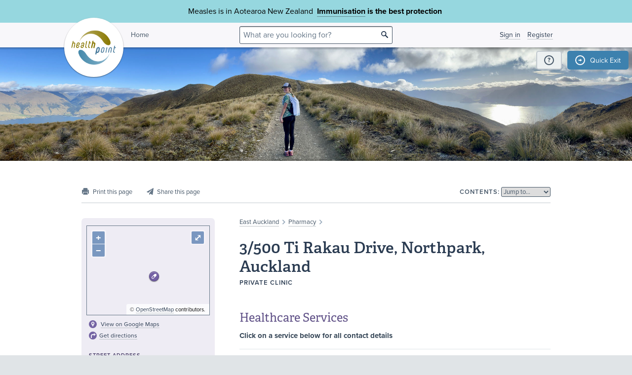

--- FILE ---
content_type: text/html;charset=utf-8
request_url: https://www.healthpoint.co.nz/3-500-ti-rakau-drive-northpark-auckland/?details=true
body_size: 5013
content:





<!DOCTYPE html>
<!--[if IE 8 ]>    <html lang="en" class="ie8 lte9 lte8 no-js"> <![endif]-->
<!--[if IE 9 ]>    <html lang="en" class="ie9 lte9 no-js"> <![endif]-->
<!--[if (gt IE 9)|!(IE)]><!--> <html id="html" lang="en" class="no-js "> <!--<![endif]-->
<head>

<!-- Google Tag Manager -->
<script>
	(function(w,d,s,l,i){w[l]=w[l]||[];w[l].push({'gtm.start':
		new Date().getTime(),event:'gtm.js'});var f=d.getElementsByTagName(s)[0],
		j=d.createElement(s),dl=l!='dataLayer'?'&l='+l:'';j.async=true;j.src=
		'https://www.googletagmanager.com/gtm.js?id='+i+dl;f.parentNode.insertBefore(j,f);
	})(window,document,'script','dataLayer','GTM-TWFBVJ9K');
</script>
<!-- End Google Tag Manager -->
<meta charset="utf-8" />
<meta name="viewport" content="width=device-width, initial-scale=1">

<link rel="icon" href="/static/hp3/img/favicon/favicon.ico?k=162156a302" />
<link rel="apple-touch-icon-precomposed" href="/static/hp3/img/favicon/apple-touch-icon.png?k=162156a302">
<link rel="mask-icon" href="/static/hp3/img/favicon/safari-pinned-tab.svg?k=162156a302" color="#447799">

<script src="/static/runtime.0b951625.js?k=162156a302"></script><link rel="stylesheet" href="/static/4256.b2ff3b45.css?k=162156a302" /><script src="/static/hp3/css/hp3.min.d3faf575.js?k=162156a302"></script>

<!--[if lt IE 9 ]>
	<link rel="stylesheet" href="/static/hp3/css/hp3-ie.min.55155223.css?k=162156a302" /><script src="/static/hp3/css/hp3-ie.min.b9b971e8.js?k=162156a302"></script>
<![endif]-->
<script>
	var cp = '';
	
			
			
					
				
		

	var headerImages = [
"/assets/sm/upload/at/23/gx/cf/people-talking-v2.jpg?k=44a67d0325", "/assets/sm/upload/v3/32/mf/k3/ImmsBanner.jpg?k=2375c697cb", "/assets/sm/upload/qc/0k/x1/dw/BannerPacificFamily.png?k=c59792383a", "/assets/sm/upload/ca/hu/sc/jy/SouthIsland.jpg?k=21a7b7e80c"
	];
</script>

<script src="/static/js/chunk/8912.fc212fe4.js?k=162156a302"></script><script src="/static/js/chunk/8623.5bcda3f7.js?k=162156a302"></script><script src="/static/js/chunk/4712.1da68cc1.js?k=162156a302"></script><script src="/static/js/chunk/2147.f17033fc.js?k=162156a302"></script><script src="/static/js/chunk/2936.244a06e2.js?k=162156a302"></script><script src="/static/js/chunk/3313.05669a87.js?k=162156a302"></script><script src="/static/js/chunk/5444.6d4f6310.js?k=162156a302"></script><script src="/static/js/chunk/9023.4244e6d0.js?k=162156a302"></script><script src="/static/js/hp3.min.35e2a608.js?k=162156a302"></script>
<script src="/static/js/chunk/8912.fc212fe4.js?k=162156a302"></script><script src="/static/js/chunk/8623.5bcda3f7.js?k=162156a302"></script><script src="/static/js/chunk/9596.731bfa75.js?k=162156a302"></script><script src="/static/js/maps.min.5a2a0a9c.js?k=162156a302"></script>

<!--[if IE 6]>
	<script src="/static/js/chunk/8912.fc212fe4.js?k=162156a302"></script><script src="/static/js/chunk/8623.5bcda3f7.js?k=162156a302"></script><script src="/static/js/chunk/2700.c5b12463.js?k=162156a302"></script><script src="/static/hp3/js/lib/DD_belatedPNG_0.0.8a.min.02917ac0.js?k=162156a302"></script>
	<script>
		DD_belatedPNG.fix('.logo a, .il-ico, .branch-list li .ico, .branch-title .i-branch-large, .map-key li i, .i-info');
	</script>
<![endif]-->

<script type="text/javascript" src="//use.typekit.net/vdq0fxt.js"></script>
<script type="text/javascript">try{Typekit.load();}catch(e){}</script>

<script type="text/javascript">
setTimeout(function(){var a=document.createElement("script");
var b=document.getElementsByTagName("script")[0];
a.src=document.location.protocol+"//script.crazyegg.com/pages/scripts/0060/4500.js?"+Math.floor(new Date().getTime()/3600000);
a.async=true;a.type="text/javascript";b.parentNode.insertBefore(a,b)}, 1);
</script>



	<title>3/500 Ti Rakau Drive, Northpark, Auckland &bull; Healthpoint</title>

	<link rel="canonical" href="https://www.healthpoint.co.nz/3-500-ti-rakau-drive-northpark-auckland/"/>
	<script
    type="text/javascript"
    src="https://platform-api.sharethis.com/js/sharethis.js#property=67d38c41eebbe9001a9fedcb&product=inline-share-buttons&source=platform"
    async="async"
>
</script>

</head>
<body class="service-page">
	<div class="page-wrap branch-page-pharmacy">
		
<!-- Google Tag Manager (noscript) -->
<noscript><iframe src="https://www.googletagmanager.com/ns.html?id=GTM-TWFBVJ9K"
height="0" width="0" style="display:none;visibility:hidden"></iframe></noscript>
<!-- End Google Tag Manager (noscript) -->





<div class="banner-message -covid">
	<div class="wrap">
		<div class="message">
			<p>Measles is in Aotearoa New Zealand&nbsp; <strong><a href="https://www.healthpoint.co.nz/immunisation/measles-mumps-rubella-mmr-vaccine/">Immunisation</a> is the best protection&nbsp;</strong></p>
		</div>
	</div>
</div>

<div class="quick-exit-section">

	
	<a
		href="/digital_safety"
		class="digital-safety-button"
		target="_blank"
		title="Digital safety information"
	><div class="element-icon-circle">?</div></a>

	
		<a
			class="quick-exit-button"
			onclick="quickExit()"
			title="Press Esc or click this button to go to https://www.metservice.com/"
			><div class="element-icon-circle">&rarr;</div>
		</a>
	
</div>


	<script>quickExitSetup('https://www.metservice.com/')</script>


<header id="header" class="site-header ">
	
		<div class="header-image"></div>
	
	<div class="header-wrapper">
		<div class="wrap">
			<h1 class="logo"><a href="/"><img src="/static/hp3/img/healthpoint.png?k=162156a302" width="140" height="140" alt="Healthpoint" border="0" /></a></h1>
			
				<div class="home-link">
					<a href="/">Home</a>
				</div>
			
			<section class="header-content row">
				<div class="col-8 col-offset-8 header-search">
					<div class="field-wrapper field-wrapper-small header-search-wrapper">
						
						<form method="get" action="/search"><input type="hidden" name="__csrf" value="27VCsaFEkCq7AfXj" />
						<label class="_sr-only" for="header-search-field">Search</label>
						<input type="text" name="q" id="header-search-field" class="header-search-field" placeholder="What are you looking for?" />
						<input type="submit" class="ir-ico i-search" value="search">
						</form>
					</div>
				</div>
				<div class="medpro-signin mob-nav" data-panel="menu">
					



		<div class="medpro-user">
			<ul>
				<li><a href="/signin" data-modal="/modal/signin" class="signin-link">Sign in</a></li>
				<li><a href="/register/">Register</a></li>
			</ul>
		</div>
	

				</div>
			</section>
		</div>
	</div>

	
</header>



	
		<article class="container" itemscope itemtype="http://schema.org/Place">
			<section class="row">
				

<section class="section-nav noprint">
	<div class="section-nav-left-spacer"></div>

	<ul class="page-options">
		
			
			
			
			
			
			<li class="x-print-item"><a href="/3-500-ti-rakau-drive-northpark-auckland/print/?" class="x-print" rel="nofollow" title="Print this page"><i class="il-ico i-print i-print-light"></i></a></li>
			<li class="sharethis-item"><a class="sharethis-button-compact"><span><i class="il-ico i-share i-share-light"></i></span></a><div class="sharethis-inline-share-buttons"></div></li>
		
	</ul>

	<div class="section-nav-center-spacer"></div>

	
	
		<div class="jump-to">
	<label class="label-text">Contents:</label>
	
	<select class="chosen" title="Jump to section">
		<option>Jump to&hellip;</option>
	</select>
</div>

	

	<div class="section-nav-right-spacer"></div>
</section>

				<div class="col-16 col-offset-1 col-right">
					
					<div class="section-heading">
						
							<p class="crumbtrail">
								<a href="/east-auckland/">East Auckland</a> <span class="crumb-divider ir il-ico">&gt;</span>
								<a href="/pharmacy/east-auckland/">Pharmacy</a> <span class="crumb-divider ir il-ico">&gt;</span>
								
							</p>
						
						<h1 itemprop="name">3/500 Ti Rakau Drive, Northpark, Auckland</h1>
						<p class="label-text">Private Clinic</p>
					</div>
					
					
					
					
					

					
					<div id="mobile-contacts" class="mobile-location-contacts"></div>
					
	 				
						
							


		
	



	<div class="map content-map" data-position="-36.9281598,174.91454669999996,17">
		<i class="ico i-search-med"></i>
		<p>3/500 Ti Rakau Drive<br />Northpark<br />Auckland 2013</p>
	</div>

						
					

					
		









    
    
<div id="section-services" class="content-section field">





	












	
			<h3>Healthcare Services</h3>
		
	<div class="content">
		<p><strong>Click on a service below for all contact details</strong></p>
		
		
		
		<ul class="service-locations">
			
				
				
				<li>
          <a href="/pharmacy/pharmacy/chemist-warehouse-botany/">
            <span class="practice-name">Chemist Warehouse Botany</span>
            <span class="more-info">More Info</span>
          </a>
        </li>
			
		</ul>
		
	</div>


	


</div>

    
    
<div id="section-region" class="content-section field">





	












	
			<h3 class="section-header">Region</h3>


			
    		<div class="content"><p>East Auckland</p></div>
    		
		


	


</div>




		
	
					
					

				</div>
				<div class="col-7">
					
					
					<div data-shift='{"mobile": "#mobile-contacts", "tablet": "#mobile-contacts"}'>
						
					
						<div class="panel service-panel">
							<section class="contact">
								
						
							    

								<section class="service-map" itemscope itemtype="http://schema.org/GeoCoordinates">
									<meta itemprop="latitude" content="-36.9281598" />
									<meta itemprop="longitude" content="174.91454669999996" />
									<div class="map" data-position="-36.9281598,174.91454669999996,17" data-branch="pharmacy">
										<div class="js-map-container" style="width: 100%; height: 100%">
											<i class="ico i-search-med"></i>
											<p>3/500 Ti Rakau Drive<br />Northpark<br />Auckland 2013</p>
										</div>
									</div>
                                
	                                <p><i class="map-icon i-map-google"></i>
										
												<a href="https://www.google.com/maps/place/3%2F500%20Ti%20Rakau%20Drive%0ANorthpark%0AAuckland%202013/@-36.9281598,174.91454669999996,17z" target="_blank">View on Google Maps</a>
											
									</p>
                                
                                	
	                                         <p><i class="map-icon i-map-directions"></i><a href="https://www.google.com/maps?daddr=3%2F500%20Ti%20Rakau%20Drive%0ANorthpark%0AAuckland%202013" target="_blank">Get directions</a></p>
	                                	
	                                
								</section>
						
								
									<h4 class="label-text">Street Address</h4>
									<div itemprop="address">
										<p>3/500 Ti Rakau Drive<br />Northpark<br />Auckland 2013</p>
									</div>
								
								
							</section>
						</div>
					</div>
					
<div class="feedback">
	<h3 class="label-text">Was this page helpful?</h3>
	<ul id="feedback-options" data-modal="/modal/feedback?url=%2F3-500-ti-rakau-drive-northpark-auckland%2Fpopup-feedback.do">
		<li class="feedback-yes"><label for="feedback-yes"><i class="ir-ico i-thumbs-up"><input type="radio" name="feedback" id="feedback-yes" value="yes" /> Yes</i></label></li>
		<li class="feedback-no"><label for="feedback-no"><i class="ir-ico i-thumbs-down"><input type="radio" name="feedback" id="feedback-no" value="no" /> No</i></label></li>
	</ul>
</div>
					

					
				</div>
			</section>
		</article>
		





		<img src="/sm_stats_bug.do?o=im%3A53fcb39c-8753-4e4e-a2a2-f494b33dcfee" class="sm_stats_bug" width="1" height="1" alt="" /><img src="/sm_stats_bug.do?c=site" class="sm_stats_bug" width="1" height="1" alt="" />
	

	</div>
	
	


<footer class="footer mob-nav">
	<div class="angle-decoration -bottom">
		<div class="fill"></div>
		<div class="left"><svg xmlns="http://www.w3.org/2000/svg" width="150" height="150" viewBox="0 0 150 150" preserveAspectRatio="none"><polygon fill="currentColor" fill-rule="evenodd" points="0 40 150 90  150 150 0 150"/></svg></div>
		<div class="right"><svg xmlns="http://www.w3.org/2000/svg" width="150" height="150" viewBox="0 0 150 150" preserveAspectRatio="none"><polygon fill="currentColor" fill-rule="evenodd" points="0 130 150 50 150 150 0 150"/></svg></div>
	</div>
	<div class="wrap clearfix links-text">
		<h4>General information</h4>
		<a class="img-link" data-shift='{"mobile": "#img-link-mobile"}' href="https://healthpointltd.health/"><img src="/static/hp3/img/innovator-finalist.png?k=162156a302" width="73" height="35" alt="Healthpoint" border="0" /></a>
		<div class="footer-text">
			<ul>
				<li><a href="https://healthpointltd.health/our-solutions/healthpoint-directory/" target="_blank">About this site</a></li>
				
				<li><a href="/register/">Medical Professionals</a></li>
				<li><a href="/website-terms-and-conditions/">Terms of use</a></li>
				<li><a href="/healthpoint-privacy-policy/">Privacy policy</a></li>
				
			</ul> 
			<p>
				&copy;2004-2026 Healthpoint Limited. Made by <a href="https://cactuslab.com/">Cactuslab</a>.
				<small>
					The Healthpoint directory is provided to connect members of the public with
					healthcare providers near them; being listed in the directory does not imply
					endorsement or recommendation by Healthpoint. The information, including
					external links and materials, is supplied by the service providers and
					Healthpoint accepts no responsibility or liability for any errors,
					omissions, offers or details in any such information or materials. Where a
					medicine is mentioned - all medicines have risks and benefits. Talk to your
					doctor to see if this medicine is right for you.
					<br/>
					The extraction of any part of this website, through the use of data mining,
					spiders, robots, scraping, or similar tools, without our prior written
					permission is prohibited.
				</small>
			</p>
		</div>
		<a id="img-link-mobile"></a>

	</div>

	
		<div class="deploy-info">
			Deployed at 2026-01-20T21:48:14.091+13:00<br />
			Build dd9a3f5
		</div>
	
</footer>








<script src="/static/js/foot.min.b69c6f2c.js?k=162156a302"></script>

<!-- Google tag (gtag.js) -->
<script async src="https://www.googletagmanager.com/gtag/js?id=G-VPZ8RVSM6G"></script>
<script>
  window.dataLayer = window.dataLayer || [];
  function gtag(){dataLayer.push(arguments);}
  gtag('js', new Date());
  gtag('config', 'G-VPZ8RVSM6G');
</script>

</body>
</html>

--- FILE ---
content_type: text/javascript
request_url: https://www.healthpoint.co.nz/static/js/chunk/3313.05669a87.js?k=162156a302
body_size: 13536
content:
/*! For license information please see 3313.05669a87.js.LICENSE.txt */
(self.webpackChunk=self.webpackChunk||[]).push([[3313],{2673:(e,t,n)=>{"use strict";var r=n(52184),i=n(67536),o=n(87128),s=n(39144),a=n(8227),u=n(82967),c=n(47051)("iterator"),l=s.values,p=function(e,t){if(e){if(e[c]!==l)try{a(e,c,l)}catch(t){e[c]=l}if(u(e,t,!0),i[t])for(var n in s)if(e[n]!==s[n])try{a(e,n,s[n])}catch(t){e[n]=s[n]}}};for(var f in i)p(r[f]&&r[f].prototype,f);p(o,"DOMTokenList")},7925:(e,t,n)=>{"use strict";var r=n(92883),i=n(41831),o=n(18574),s=RangeError;e.exports=function(e){var t=i(o(this)),n="",a=r(e);if(a<0||a===1/0)throw new s("Wrong number of repetitions");for(;a>0;(a>>>=1)&&(t+=t))1&a&&(n+=t);return n}},11044:(e,t,n)=>{"use strict";var r=n(21118),i=n(28316),o=n(41273).indexOf,s=n(80510),a=i([].indexOf),u=!!a&&1/a([1],1,-0)<0;r({target:"Array",proto:!0,forced:u||!s("indexOf")},{indexOf:function(e){var t=arguments.length>1?arguments[1]:void 0;return u?a(this,e,t)||0:o(this,e,t)}})},23573:(e,t,n)=>{"use strict";n(21118)({target:"String",proto:!0},{repeat:n(7925)})},30834:(e,t,n)=>{"use strict";var r=n(21118),i=n(7149),o=n(17682),s=n(92883),a=n(54542),u=n(76551),c=n(90157),l=n(79141),p=n(58008),f=n(90582),d=n(75453)("splice"),h=Math.max,g=Math.min;r({target:"Array",proto:!0,forced:!d},{splice:function(e,t){var n,r,d,v,y,b,m=i(this),_=a(m),x=o(e,_),w=arguments.length;for(0===w?n=r=0:1===w?(n=0,r=_-x):(n=w-2,r=g(h(s(t),0),_-x)),c(_+n-r),d=l(m,r),v=0;v<r;v++)(y=x+v)in m&&p(d,v,m[y]);if(d.length=r,n<r){for(v=x;v<_-r;v++)b=v+n,(y=v+r)in m?m[b]=m[y]:f(m,b);for(v=_;v>_-r+n;v--)f(m,v-1)}else if(n>r)for(v=_-r;v>x;v--)b=v+n-1,(y=v+r-1)in m?m[b]=m[y]:f(m,b);for(v=0;v<n;v++)m[v+x]=arguments[v+2];return u(m,_-r+n),d}})},34130:(e,t,n)=>{"use strict";var r=n(21118),i=n(94990);r({target:"Function",proto:!0,forced:Function.bind!==i},{bind:i})},39144:(e,t,n)=>{"use strict";var r=n(81773),i=n(64173),o=n(53813),s=n(11045),a=n(52953).f,u=n(63448),c=n(14441),l=n(82371),p=n(20484),f="Array Iterator",d=s.set,h=s.getterFor(f);e.exports=u(Array,"Array",function(e,t){d(this,{type:f,target:r(e),index:0,kind:t})},function(){var e=h(this),t=e.target,n=e.index++;if(!t||n>=t.length)return e.target=null,c(void 0,!0);switch(e.kind){case"keys":return c(n,!1);case"values":return c(t[n],!1)}return c([n,t[n]],!1)},"values");var g=o.Arguments=o.Array;if(i("keys"),i("values"),i("entries"),!l&&p&&"values"!==g.name)try{a(g,"name",{value:"values"})}catch(e){}},52754:(e,t,n)=>{"use strict";var r=n(17761).IteratorPrototype,i=n(63264),o=n(90668),s=n(82967),a=n(53813),u=function(){return this};e.exports=function(e,t,n,c){var l=t+" Iterator";return e.prototype=i(r,{next:o(+!c,n)}),s(e,l,!1,!0),a[l]=u,e}},63448:(e,t,n)=>{"use strict";var r=n(21118),i=n(74949),o=n(82371),s=n(10678),a=n(60189),u=n(52754),c=n(6923),l=n(29391),p=n(82967),f=n(8227),d=n(3232),h=n(47051),g=n(53813),v=n(17761),y=s.PROPER,b=s.CONFIGURABLE,m=v.IteratorPrototype,_=v.BUGGY_SAFARI_ITERATORS,x=h("iterator"),w="keys",$="values",A="entries",S=function(){return this};e.exports=function(e,t,n,s,h,v,k){u(n,t,s);var C,T,N,E=function(e){if(e===h&&F)return F;if(!_&&e&&e in O)return O[e];switch(e){case w:case $:case A:return function(){return new n(this,e)}}return function(){return new n(this)}},I=t+" Iterator",P=!1,O=e.prototype,L=O[x]||O["@@iterator"]||h&&O[h],F=!_&&L||E(h),V="Array"===t&&O.entries||L;if(V&&(C=c(V.call(new e)))!==Object.prototype&&C.next&&(o||c(C)===m||(l?l(C,m):a(C[x])||d(C,x,S)),p(C,I,!0,!0),o&&(g[I]=S)),y&&h===$&&L&&L.name!==$&&(!o&&b?f(O,"name",$):(P=!0,F=function(){return i(L,this)})),h)if(T={values:E($),keys:v?F:E(w),entries:E(A)},k)for(N in T)(_||P||!(N in O))&&d(O,N,T[N]);else r({target:t,proto:!0,forced:_||P},T);return o&&!k||O[x]===F||d(O,x,F,{name:h}),g[t]=F,T}},67536:e=>{"use strict";e.exports={CSSRuleList:0,CSSStyleDeclaration:0,CSSValueList:0,ClientRectList:0,DOMRectList:0,DOMStringList:0,DOMTokenList:1,DataTransferItemList:0,FileList:0,HTMLAllCollection:0,HTMLCollection:0,HTMLFormElement:0,HTMLSelectElement:0,MediaList:0,MimeTypeArray:0,NamedNodeMap:0,NodeList:1,PaintRequestList:0,Plugin:0,PluginArray:0,SVGLengthList:0,SVGNumberList:0,SVGPathSegList:0,SVGPointList:0,SVGStringList:0,SVGTransformList:0,SourceBufferList:0,StyleSheetList:0,TextTrackCueList:0,TextTrackList:0,TouchList:0}},76551:(e,t,n)=>{"use strict";var r=n(20484),i=n(67264),o=TypeError,s=Object.getOwnPropertyDescriptor,a=r&&!function(){if(void 0!==this)return!0;try{Object.defineProperty([],"length",{writable:!1}).length=1}catch(e){return e instanceof TypeError}}();e.exports=a?function(e,t){if(i(e)&&!s(e,"length").writable)throw new o("Cannot set read only .length");return e.length=t}:function(e,t){return e.length=t}},82967:(e,t,n)=>{"use strict";var r=n(52953).f,i=n(20473),o=n(47051)("toStringTag");e.exports=function(e,t,n){e&&!n&&(e=e.prototype),e&&!i(e,o)&&r(e,o,{configurable:!0,value:t})}},83313:(e,t,n)=>{var r,i,o,s=n(56377);n(79450),n(11044),n(39144),n(76814),n(29713),n(17638),n(30834),n(38560),n(34130),n(84658),n(87995),n(93247),n(89013),n(61209),n(23573),n(59480),n(2673),function(e,t){"use strict";var n=e.document,r=e.Consistent=function(e){if(0===arguments.length)return r.createScope();if("string"==typeof e)return r.findScope(e);if(e.nodeName!==t)return r.findScopeForNode(e);var n,i,o,a=0;if(r.isScope(e)&&(n=e,a++),"object"===s(arguments[a])&&(i=arguments[a],a++),"function"==typeof arguments[a]&&(o=arguments[a],a++),arguments[a]!==t)throw D("Unexpected argument to Consistent(): "+e);return r.createScope(n,i,o)},i={},o={},a="ConsistentScope",u=function(){var e={},t=n.createElement("div");return t.setAttribute("className","test"),e.badGetSetAttribute="test"===t.className,e.needChangeEventForActiveOnSubmit=e.needAggressiveChangeHandlingOnInputElements=!!n.createEventObject,e}();f(r,{settings:{attributes:{key:["data-ct","ct"],show:["data-ct-show","ct-show"],hide:["data-ct-hide","ct-hide"],enabled:["data-ct-enabled","ct-enabled"],disabled:["data-ct-disabled","ct-disabled"],readOnly:["data-ct-readonly","ct-readonly"],readWrite:["data-ct-readwrite","ct-readwrite"],options:["data-ct-options","ct-options"],template:["data-ct-tmpl","ct-tmpl"],templateId:["data-ct-tmpl-id","ct-tmpl-id"],attributes:["data-ct-attrs","ct-attrs"],attributePrefix:["data-ct-attr-","ct-attr-"],properties:["data-ct-props","ct-props"],propertyPrefix:["data-ct-prop-","ct-prop-"],templateAttributePrefix:["data-ct-tmpl-attr-","ct-tmpl-attr-"],templateIdAttributePrefix:["data-ct-tmpl-id-attr-","ct-tmpl-id-attr-"],classAttribute:["data-ct-class","ct-class"],classAddAttribute:["data-ct-add-class","ct-add-class"],on:["data-ct-do","ct-do"],onPrefix:["data-ct-on-","ct-on-"],repeat:["data-ct-repeat","ct-repeat"],repeatContainerId:["data-ct-repeat-container-id","ct-repeat-container-id"],noBind:["data-ct-nobind","ct-nobind"],update:["data-ct-update","ct-update"],scope:["data-ct-scope","ct-scope"],init:["data-ct-init","ct-init"],initFunc:["data-ct-init-func","ct-init-func"],controller:["data-ct-controller","ct-controller"],warningPrefix:["data-ct-","ct-"]},scopeIdKey:"__ConsistentScopeID",functionIdKey:"__ConsistentFunctionID",oldDisplayKey:"__ConsistentOldDisplay",addedClassesKey:"__ConsistentAddedClasses",maxWatcherLoops:100,autoCreateScopes:!0},isScope:function(e){return e!==t&&e.$!==t&&e.$._type===a},createScope:function(e,t,n){var a=new L(e,t=d({},r.defaultOptions,t));i[a._id]=a,a._name&&(o[a._name]=a);var u=a._scope;if(n){if("function"!=typeof n)throw D("Invalid argument type for controller: "+s(n));a.replaceController(new n(u))}return u},autoCreateScopes:function(){var t=n,i=r.settings.attributes.scope,o=r.settings.attributes.controller,s=r.settings.attributes.init,a=r.settings.attributes.initFunc,u=i.length,c=o.length,l=s.length,p=a.length;!function t(n){var f,d,h;if(n.hasAttribute){for(h=0;h<u;h++)if(n.hasAttribute(i[h])){f=n.getAttribute(i[h]);break}for(h=0;h<c;h++)if(n.hasAttribute(o[h])){d=n.getAttribute(o[h]);break}}if("string"==typeof f||d){var g;if(d&&!(g=b(e,d)))throw D("Cannot find controller class: "+d);var v,y,m=r.createScope(null,f?{name:f}:null,g);for(m.$.bind(n),h=0;h<l&&!(v=n.getAttribute(s[h]));h++);for(h=0;h<p;h++){var _=n.getAttribute(a[h]);if(_){if("function"!=typeof(y=b(e,_)))throw D("Consistent scope init function attribute referenced a function that was not found: "+_);break}}if(v){if("update"===v)m.$.update(),y&&y.call(m),m.$.apply();else if("none"===v)y&&y.call(m);else if(v){$(r.statementToFunction(v),m),y&&y.call(m),m.$.apply()}}else y||g||m.$.update(),y&&y.call(m),m.$.apply()}else for(var x=n.firstChild;null!==x;)1===x.nodeType&&t(x),x=x.nextSibling}(t)},destroyScope:function(e){var t=e.$._manager();t.destroy(),delete i[t._id],t._name&&delete o[t._name]},findScope:function(e){var t=o[e];return t?t._scope:null},findScopeForNode:function(e){var t=e[r.settings.scopeIdKey];return t&&i[t]?i[t]._scope:null},expressionToFunction:function(e){throw D("Expression support requires consistent-expressions.js")},statementToFunction:function(e){throw D("Expression support requires consistent-expressions.js")},merge:f});var c,l={};function p(e){return"[object Array]"===l.toString.call(e)}function f(){var e=[],n=[];return function r(){var i=0,o=!1;"boolean"==typeof arguments[0]&&(o=arguments[0],i++);var a=arguments[i];if("object"!==s(a)&&"function"!=typeof a)throw D("Target object argument to merge is not appropriate: "+s(a));if(null===a)throw D("Target object argument to merge is not appropriate: "+a);for(var u=i+1;u<arguments.length;u++){var l=arguments[u];if(l!==t){if("object"!==s(l)&&"function"!=typeof l)throw D("Argument "+(u+1)+" to merge is not appropriate: "+s(l));for(var f in e.push(l),n.push(a),l){var d=l[f];if(d!==t){if(o&&"object"===s(d)&&null!==d){var h=c(e,d);if(-1===h){var g=a[f];g===t&&(g=p(d)?[]:{}),d=r(!0,g,d)}else d=n[h]}a[f]=d}}}}return a}.apply(null,arguments)}function d(){for(var e=[],t=0;t<arguments.length;t++){arguments[t]&&e.push(arguments[t].$)}e[0]||(e[0]={});var n=f.apply(null,arguments);return n.$=f.apply(null,e),n}function h(e){return u.badGetSetAttribute&&"class"===e?"className":e}function g(e){return e.replace(/\.([0-9]+)(\.|$)/g,"[$1]$2")}function v(e){for(var t=[],n=0;n<e.length;n++)t.push(g(e[n]));return t}function y(e){return e.replace(/\[([0-9]+)\]/g,".$1")}function b(e,n){var r,i=n.split("."),o=e;for(r=0;r<i.length&&o!==t&&null!==o;r++){if("constructor"===i[r])throw D("Illegal attempt to access 'constructor' keyword for property: "+n);if(o&&o.constructor===o)throw D("Illegal attempt to access Function constructor for property: "+n);o=o[i[r]]}if(r===i.length){if(o&&o.constructor===o)throw D("Illegal attempt to access Function constructor for property: "+n);return o}return t}function m(e,n){n===t&&(n="");var r=[];for(var i in e)"object"===s(e[i])&&null!==e[i]?r=r.concat(m(e[i],n+i+".")):r.push(n+i);return r}function _(e,n,r){for(var i=n.split("."),o=e,s=0;s<i.length-1;s++)o[i[s]]===t&&(o[i[s]]={}),o=o[i[s]];o[i[i.length-1]]=r}function x(e){var t=e.value;return null===t&&(t=e.text),t}function w(e,t){return e({get:function(e){return b(t,e)}})}function $(e,t){return e({get:function(e){return t.$.get(e)},set:function(e,n){return t.$.set(e,n)}})}function A(e,n,i,o){if(o===t&&(o=[]),-1!==c(o,e))return!0;o.push(e);var a,u=i.$.options().valueFunctionPrefix,l=[],f=0;for(var d in e)if(-1===c(l,d)){var h=e[d];if("function"==typeof h)u?0===d.indexOf(u)&&(e[a=k(d,u)]=h.call(i,n),delete e[d],a!==d&&l.push(a)):e[d]=h.call(i,n);else if("object"===s(h)&&null!==h){if(r.isScope(h))n===i?e[d]=h.$.snapshot():(delete e[d],f++);else A(h,n,i,o)||delete e[d]}}return!(f>0&&p(e)&&f===e.length)}function S(e,t){if(!t)return e;for(var n=e.split("."),r="",i=0;i<n.length-1;i++)r+=n[i]+".";var o=n[n.length-1];return C(t)?r+=t+o.substring(0,1).toUpperCase()+o.substring(1):r+=t+o,r}function k(e,n){if(n===t)return e;if(C(n)){var r=e.substring(n.length);return r.substring(0,1).toLowerCase()+r.substring(1)}return e.substring(n.length)}function C(e){if(!e)return!1;var t=e.charAt(e.length-1);return t>="A"&&t<="Z"||t>="a"&&t<="z"}function T(e,n,r,i,o,a){if(r===t&&(r=""),i===t&&(i=0),o===t&&(o=[]),a===t&&(a=[]),-1!==c(a,e)||-1!==c(a,n))return o;if(a.push(e),a.push(n),e===n)return o;var u;if(null!==n)for(u in e)e[u]!==n[u]&&("object"===s(e[u])&&"object"===s(n[u])&&e[u]&&n[u]?T(e[u],n[u],r+u+".",i+1,o,a):o.push(r+u));else for(u in e)o.push(r+u);for(u in n)null!==e&&e[u]!==t||o.push(r+u);return o}function N(e,t){var n=s(e);return n===s(t)&&("function"===n?e===t:"object"!==n||0===T(e,t).length)}function E(e,t){for(var n=0;n<t.length;n++)e.removeAttribute(t[n])}c="function"==typeof[].indexOf?function(e,t,n){return e.indexOf(t,n)}:function(e,n,r){r===t&&(r=0),r<0&&(r+=e.length)<0&&(r=0);for(var i=r;i<e.length;i++)if(e[i]===n)return i;return-1},r.arrayIndexOf=c,r.defaultOptions={templateEngine:null,autoListenToChange:!0,autoListenToKeyEvents:!0,eventHandlerPrefix:"",valueFunctionPrefix:"",$:{getNodeOptions:function(e,t){return r.getNodeOptions(e,t)},apply:function(e,n,r){var i,o,a,u=r.bindings;if(u.selectOptions&&(o=b(n,u.selectOptions))!==t){o||(o=[]);var c=this.getValue(e);for(e.length=o.length,a=0;a<o.length;a++){var l;if("object"===s(o[a])){var f=o[a].text,d=o[a].value;l=new Option(f!==t?f:"",d!==t?d:"",!1,!1),o[a].label!==t&&(l.label=o[a].label),o[a].disabled!==t&&(l.disabled=!!o[a].disabled)}else l=new Option(o[a],o[a],!1,!1);e.options[a]=l}this.setValue(e,c)}if(u.key?(o=_(u.key))!==t&&this.setValue(e,o):u.template!==t&&null!==u.template&&this.setValue(e,u.template.render(n)),u.attributes){var h=u.attributes;for(a=0;a<h.length;a++)(o=h[a].key!==t?_(h[a].key):h[a].template!==t?h[a].template.render(n):null)!==t&&this.setAttributeValue(e,h[a].name,o)}if(u.allAttributes)for(i in o=b(n,u.allAttributes))o[i]!==t&&(o=o[i],"className"===i&&(i="class"),this.setAttributeValue(e,i,o));if(u.classAttribute&&(o=_(u.classAttribute))!==t&&(p(o)&&(o=o.join(" ")),this.setAttributeValue(e,"class",o)),u.classAddAttribute&&(o=_(u.classAddAttribute))!==t&&this.addRemoveClasses(e,o),u.properties){var g=u.properties;for(a=0;a<g.length;a++)(o=_(g[a].key))!==t&&this.setPropertyValue(e,g[a].name,o)}if(u.allProperties){var v=m(o=b(n,u.allProperties));for(a=0;a<v.length;a++){var y=b(o,v[a]);y!==t&&this.setPropertyValue(e,v[a],y)}}function _(e){return"function"==typeof e?w(e,n):b(n,e)}u.show&&(o=_(u.show))!==t&&(o?this.show(e):this.hide(e)),u.hide&&(o=_(u.hide))!==t&&(o?this.hide(e):this.show(e)),u.enabled&&(o=_(u.enabled))!==t&&this.setPropertyValue(e,"disabled",!o),u.disabled&&(o=_(u.disabled))!==t&&this.setPropertyValue(e,"disabled",!!o),u.readOnly&&(o=_(u.readOnly))!==t&&this.setPropertyValue(e,"readOnly",!!o),u.readWrite&&(o=_(u.readWrite))!==t&&this.setPropertyValue(e,"readOnly",!o)},afterApply:function(e,t){},setValue:function(e,t){if(this.getValue(e)!==t){var n=e.nodeName;if("INPUT"===n||"TEXTAREA"===n)"checkbox"===e.type?p(t)?e.checked=e.defaultChecked=-1!==c(t,e.value):e.checked=e.defaultChecked="boolean"==typeof t?t:t==e.value:"radio"===e.type?e.checked=e.defaultChecked=t==e.value:(null===t&&(t=""),e.value=t);else if("SELECT"===n){var r;if(null===t&&(t=""),p(t))for(r=0;r<e.options.length;r++)e.options[r].selected=-1!==c(t,x(e.options[r]));else{for(r=0;r<e.options.length;r++)if(x(e.options[r])==t)return void(e.selectedIndex=r);e.selectedIndex=-1}}else"IMG"===n?e.src=t:e.innerHTML=t}},setAttributeValue:function(e,t,n){t=h(t),n?e.setAttribute(t,n):e.removeAttribute(t)},setPropertyValue:function(e,t,n){_(e,t,n)},update:function(e,n,r){var i,o,s=r.bindings;if("disabled"!==s.update){if(g(s.selectOptions)){var a=e.options;for(i=[],o=0;o<a.length;o++){var u=a[o];i.push({text:u.text,value:u.value,label:u.label,disabled:u.disabled})}n.$.set(s.selectOptions,i)}if(g(s.key)&&(i=this.getValue(e))!==t)if("INPUT"===e.nodeName&&"checkbox"===e.type){var l=n.$.get(s.key);p(l)?(o=c(l,e.value),i?-1===o&&l.push(e.value):-1!==o&&l.splice(o,1)):"on"===e.value||l!==t&&null!==l?"boolean"==typeof l||"on"===e.value?n.$.set(s.key,i):i&&l!==e.value?n.$.set(s.key,[l,e.value]):i||l!==e.value||n.$.set(s.key,t):i&&n.$.set(s.key,e.value)}else n.$.set(s.key,i);if(g(s.attributes)){var f=s.attributes;for(o=0;o<f.length;o++)f[o].key!==t&&(i=this.getAttributeValue(e,f[o].name),n.$.set(f[o].key,i))}if(g(s.allAttributes)&&(i=n.$.get(s.allAttributes))!==t){for(o in i)i[o]=this.getAttributeValue(e,o);n.$.set(s.allAttributes,i)}if(g(s.classAttribute)&&(i=this.getAttributeValue(e,"class"),p(n.$.get(s.classAttribute))&&(i=i.split(" ")),n.$.set(s.classAttribute,i)),g(s.properties)){var d=s.properties;for(o=0;o<d.length;o++)i=this.getPropertyValue(e,d[o].name),n.$.set(d[o].key,i)}if(g(s.allProperties)&&(i=n.$.get(s.allProperties))!==t){var h=m(i);for(o=0;o<h.length;o++)_(i,h[o],this.getPropertyValue(e,h[o]));n.$.set(s.allProperties,i)}g(s.show)&&(i=this.isShowing(e),n.$.set(s.show,i)),g(s.hide)&&(i=this.isShowing(e),n.$.set(s.hide,!i)),g(s.enabled)&&(i=this.getPropertyValue(e,"disabled"),n.$.set(s.enabled,!i)),g(s.disabled)&&(i=this.getPropertyValue(e,"disabled"),n.$.set(s.disabled,i)),g(s.readOnly)&&(i=this.getPropertyValue(e,"readOnly"),n.$.set(s.readOnly,i)),g(s.readWrite)&&(i=this.getPropertyValue(e,"readOnly"),n.$.set(s.readWrite,!i))}function g(e){return e&&"function"!=typeof e}},getValue:function(e){var n=e.nodeName;if("INPUT"===n||"TEXTAREA"===n)return"checkbox"===e.type?e.checked:"radio"===e.type?e.checked?e.value:t:e.value;if("SELECT"===n){if(e.multiple){for(var r=[],i=0;i<e.options.length;i++)e.options[i].selected&&r.push(x(e.options[i]));return r}return-1!==e.selectedIndex?x(e.options[e.selectedIndex]):t}return"IMG"===n?e.src:e.innerHTML},getAttributeValue:function(e,t){return t=h(t),e.getAttribute(t)},getPropertyValue:function(e,t){return b(e,t)},addRemoveClasses:function(e,t){var n,i,o=f(t),a=f(this.getAttributeValue(e,"class")),u=e[r.settings.addedClassesKey];for(u||(u=[],e[r.settings.addedClassesKey]=u),n=0;n<u.length;n++)-1===c(o,u[n])&&(-1!==(i=c(a,u[n]))&&a.splice(i,1),u.splice(n,1),n--);for(n=0;n<o.length;n++){var l=o[n];-1===c(u,l)&&-1===(i=c(a,l))&&(a.push(l),u.push(l))}function f(e){if(null!==e&&e){if("string"==typeof e)return e.split(" ");if(p(e))return e;throw D("Unsupported value for add class: "+s(e))}return[]}this.setAttributeValue(e,"class",a.join(" "))},show:function(e){if("none"===e.style.display){var n=e[r.settings.oldDisplayKey];n===t&&(n=""),e.style.display=n}},hide:function(e){"none"!==e.style.display&&(e[r.settings.oldDisplayKey]=e.style.display,e.style.display="none")},isShowing:function(e){return"none"!==e.style.display},added:function(e){},remove:function(e){e.parentNode.removeChild(e)}}},r.getNodeOptions=r.defaultGetNodeOptions=function(e,i){var o=d({bindings:{}},i),s=o.bindings,a=e.nodeName;"INPUT"!==a&&"TEXTAREA"!==a&&"SELECT"!==a||s.key===t&&(s.key=e.getAttribute("name"));var u=r.settings,c=e.attributes;if(c===t)throw D("Unexpected object, expected DOM node: "+e);for(var l=0;l<c.length;l++){var f=c[l].name,h=v(f);if(h){var g=S(c[l].value);if(!g&&"noBind"!==h.name)continue;switch(h.name){case"key":s.key=C(g);break;case"attributePrefix":_(h.suffix,C(g));break;case"attributes":s.allAttributes=g;break;case"template":y(),s.template=i.templateEngine.compile(g);break;case"templateId":y(),s.template=i.templateEngine.compile(b(g));break;case"templateAttributePrefix":y(),x(h.suffix,i.templateEngine.compile(g));break;case"templateIdAttributePrefix":y(),x(h.suffix,i.templateEngine.compile(b(g)));break;case"propertyPrefix":w(h.suffix.replace(/-/g,"."),C(g));break;case"properties":s.allProperties=g;break;case"on":$(A(e),T(g));break;case"onPrefix":$(h.suffix.toLowerCase(),T(g));break;case"show":s.show=C(g);break;case"hide":s.hide=C(g);break;case"repeat":s.repeat=g;break;case"repeatContainerId":s.repeatContainerId=g;break;case"enabled":s.enabled=C(g);break;case"disabled":s.disabled=C(g);break;case"readOnly":s.readOnly=C(g);break;case"readWrite":s.readWrite=C(g);break;case"options":s.selectOptions=g;break;case"classAttribute":s.classAttribute=C(g);break;case"classAddAttribute":s.classAddAttribute=C(g);break;case"noBind":s.noBind=!g||"true"===g;break;case"update":if("auto"!==g&&"auto-nokey"!==g&&"noauto"!==g&&"disabled"!==g)throw D("Invalid value for consistent update attribute, expected auto, auto-nokey, noauto, or disabled, saw: "+g);s.update=g;break;case"scope":case"init":case"initFunc":case"controller":break;case"warningPrefix":"undefined"!=typeof console&&console.log!==t&&console.log('Warning: Unrecognised Consistent attribute "'+f+'" on '+e.nodeName+" element.");break;default:throw D("Unhandled consistent declaration attribute: "+f)}}}function v(e){for(var t in u.attributes){var n,r=u.attributes[t],i=t.lastIndexOf("Prefix");if(-1!==i&&i===t.length-6){if(p(r)){for(n=0;n<r.length;n++)if(0===e.indexOf(r[n]))return{name:t,suffix:e.substring(r[n].length)}}else if(0===e.indexOf(r))return{name:t,suffix:e.substring(r.length)}}else if(p(r)){for(n=0;n<r.length;n++)if(e===r[n])return{name:t}}else if(e===r)return{name:t}}return!1}function y(){if(!i.templateEngine)throw D("templateEngine not configured in options")}function b(e){var t=n.getElementById(e);if(null!==t)return t.innerHTML;throw D("Template not found with id: "+e)}function m(){s.attributes===t&&(s.attributes=[])}function _(e,t){m(),s.attributes.push({name:e,key:t})}function x(e,t){m(),s.attributes.push({name:e,template:t})}function w(e,n){s.properties===t&&(s.properties=[]),s.properties.push({name:e,key:n})}function $(e,n){s.events===t&&(s.events={}),s.events[e]===t&&(s.events[e]={keys:[]}),s.events[e].keys.push(n)}function A(e){var t=e.nodeName;return"INPUT"===t||"TEXTAREA"===t||"SELECT"===t?"change":"FORM"===t?"submit":"click"}function S(e){return e.replace(/^\s*(.*)\s*$/,"$1")}function k(e){return e.match(/^[a-zA-Z_$][a-zA-Z_$0-9\.]*$/)}function C(e){return k(e)?e:r.expressionToFunction(e)}function T(e){return k(e)?e:r.statementToFunction(e)}return o},r.defaultEmptyScope={$:{_type:a,_scope:null,_controller:null,_manager:null,index:t,apply:function(e,n,r){"function"==typeof e?("boolean"==typeof n&&(r=n,n=t),n=e,e=t):"boolean"==typeof e?(r=e,e=t):"boolean"==typeof n&&(r=n,n=t);var i=this._scope();return n!==t&&n.call(i,e,r),this._manager().apply(e,r),i},applyLater:function(n,r,i){"function"==typeof n?("boolean"==typeof r&&(i=r,r=t),r=n,n=t):"boolean"==typeof n?(i=n,n=t):"boolean"==typeof r&&(i=r,r=t);var o=this._scope();return r!==t&&r.call(o,n,i),e.clearTimeout(this._applyLaterTimeout),this._applyLaterTimeout=e.setTimeout(function(){o.$.apply(n,i)},0),o},needsApply:function(){return this._manager().needsApply()},update:function(e,t){return this._manager().update(e,t),this._scope()},bind:function(e,t){return this._manager().bind(e,t),this._scope()},unbind:function(e){return this._manager().unbind(e),this._scope()},merge:function(e,n){var r,i=this._scope();if("boolean"==typeof e)return delete(r=f(e,{},n)).$,f(e,i,r);if(n===t)return delete(r=f({},e)).$,f(i,r);if(p(n)){for(var o=0;o<n.length;o++)_(i,n[o],b(e,n[o]));return i}if("object"!==s(n))return _(i,n,b(e,n)),i;throw D("Invalid keys argument to merge: "+n)},clear:function(){var e=this._scope();for(var t in e)"$"!==t&&delete e[t]},scope:function(e){if(e===t)return this._scope();if("object"===s(e))return this._manager().replaceScope(e);throw D("Invalid argument type to scope(newScope): "+s(e))},controller:function(e){if(e===t)return this._controller();if("object"===s(e))return this._manager().replaceController(e),this._scope();if("string"==typeof e){var n=S(e,this.options().eventHandlerPrefix),r=arguments[1];if("function"==typeof r)return _(this._controller(),n,r),this._scope();var i=!0;if("boolean"==typeof r)i=r;else if(r!==t)throw D("Invalid argument type for get or set controller function: "+("undefined"==typeof func?"undefined":s(func)));var o=this._controller(),a=b(o,n);return a!==t?"function"==typeof a?function(){return a.apply(o,arguments)}:a:i&&this.parent()?this.parent().$.controller(e):t}throw D("Invalid argument type for controller(): "+("undefined"==typeof newController?"undefined":s(newController)))},snapshot:function(e,n){if(e!==t&&"boolean"!=typeof e)throw D("Invalid argument type for includeParents: "+s(e));var r=this._scope(),i=f(!0,{},r);return delete i.$,A(i,n!==t?n:r,r),!1!==e&&this.parent()&&(i=f(this.parent().$.snapshot(e,n!==t?n:r),i)),i},nodes:function(e){if(e!==t&&"boolean"!=typeof e)throw D("Invalid argument type for includeParents: "+s(e));var n=this._manager()._domNodes;if(!1!==e)for(var r=this.children(),i=0;i<r.length;i++)n=n.concat(r[i].$.nodes());return n},roots:function(){return this._manager()._rootDomNodes},parent:function(){var e=this._manager()._parentScopeManager;return null!==e?e._scope:null},children:function(){for(var e=[],t=this._manager()._childScopeManagers,n=0;n<t.length;n++)e.push(t[n]._scope);return e},watch:function(e,t){return this._manager().watch(e,t),this._scope()},unwatch:function(e,t){return this._manager().unwatch(e,t),this._scope()},get:function(e,n,r){if(n!==t&&"boolean"!=typeof n)throw D("Invalid argument type for includeParents: "+s(n));if("$"===e||"$."===e.substring(0,2))return t;var i=this.options().valueFunctionPrefix,o=this._scope(),a=y(e),u=b(o,a);return u!==t?i||"function"!=typeof u?u:u.call(o,r!==t?r:o):i&&"function"==typeof(u=b(o,S(a,i)))?u.call(o,o):!1!==n&&this.parent()?this.parent().$.get(e,n,r!==t?r:o):t},set:function(e,n){var r=this._scope(),i=b(r,e);if(void 0===i){var o=this.getValueFunction(e);if(o!==t)return o.call(null,r,n),r}return"function"!=typeof i||this.options().valueFunctionPrefix?_(r,e,n):i.call(r,r,n),r},fire:function(e){var n=this.controller(e),r=this._scope();if(n!==t){var i=[r].concat(Array.prototype.slice.call(arguments,1));return n.apply(null,i)}return t},getValueFunction:function(e,n){if(n!==t&&"boolean"!=typeof n)throw D("Invalid argument type for includeParents: "+s(n));var r=this._scope(),i=this.options().valueFunctionPrefix;if(i&&b(r,e)!==t)return t;var o=b(r,S(e,i));return o!==t?"function"==typeof o?function(){return o.apply(r,arguments)}:t:!1!==n&&this.parent()?this.parent().$.getValueFunction(e):t},setValueFunction:function(e,t){e=S(e,this.options().valueFunctionPrefix);var n=this._scope();return _(n,e,t),n},options:function(e){return this._manager().getOptions(e)},evaluate:function(e){return w(r.expressionToFunction(e),this.snapshot())},exec:function(e){return $(r.statementToFunction(e),this._scope())}}},L.prototype={};var I=0,P=0,O="$all";function L(e,t){this._id="ConsistentScope"+I,I++,t.name&&(this._name=t.name),e?(this._parentScopeManager=e.$._manager(),this._parentScopeManager._childScopeManagers.push(this)):this._parentScopeManager=null,this._childScopeManagers=[],this._options=t,this._nodes=[],this._domNodes=[],this._repeatNodes=[],this._rootDomNodes=[],this._watchers={},this._nodesDirty=!1,this._applying=!1,this._repeatNodeScope=!1,this._scope=d({},r.defaultEmptyScope),this._controller={$:this._scope.$};var n=this;this._scope.$._manager=function(){return n},this._scope.$._scope=function(){return n._scope},this._scope.$._controller=function(){return n._controller},this._cleanScopeSnapshot=this._scope.$.snapshot()}function F(e,t,n){if(e.addEventListener)e.addEventListener(t,n,!1);else{if(!e.attachEvent)throw D("Unable to attach event to DOM node. Cannot find supported method.");e.attachEvent("on"+t,n)}}function V(e){e.preventDefault||(e.preventDefault=function(){this.returnValue=!1})}function j(e,t){var r;if(n.createEvent)(r=n.createEvent("HTMLEvents")).initEvent(t,!0,!0),e.dispatchEvent(r);else{if(!n.createEventObject)throw D("Unable to fire a DOM event. Cannot find supported method.");e.fireEvent("on"+t)}return r}function M(e){return e.length!==t&&e.attributes===t}function D(e){return new R(e)}function R(e){this.name="ConsistentException",this.message=e}L.prototype.apply=function(e,n){if(!this._applying){var r,i;if(this._applying=!0,this._updateCleanScopeAndFireWatchers()||this._nodesDirty){var o;for(i=this._nodes.length,r=0;r<i;r++){var s=this._nodes[r];(o=e!==t?d({},s.options,e):s.options).$.apply(s.dom,this._cleanScopeSnapshot,o)}for(i=this._repeatNodes.length,r=0;r<i;r++){var a=this._repeatNodes[r];o=e!==t?d({},a.options,e):a.options,this._handleRepeat(a,o,this._cleanScopeSnapshot)}if(!1!==n){var u=this._scope.$.children();for(r=0,i=u.length;r<i;r++){var c=u[r];c.$._manager()._repeatNodeScope||c.$.apply(!0)}}this._nodesDirty=!1,this._parentScopeManager&&this._parentScopeManager._scope.$.apply(e),(e!==t?d({},this._options,e):this._options).$.afterApply(this._scope,this._cleanScopeSnapshot)}this._applying=!1}},L.prototype._handleRepeat=function(e,i,o){var a,u=i.bindings.repeat,c=this._scope.$.get(u),l=b(o,u);if(l!==t){if("object"!==s(l))throw D('Repeat for key "'+u+'" is not an object in the scope, found '+s(l));e.version++;var p,f=e.version,d=e.insertBefore,h=d.parentNode,g=n.activeElement,v=!1;for(a=c.length-1;a>=0;a--){var y=c[a],m=!1;if((p=S(y))===t){var _=k(),x=r(this._scope,this._options);x.$._manager()._repeatNodeScope=!0,x.$.bind(_),p={object:y,domNodes:_,scope:x=x.$.scope(y),version:f},e.items.push(p),m=!0}else p.version=f;var w=p.domNodes[p.domNodes.length-1];if((m||w.nextSibling!==d)&&C(p.domNodes,d,h),m)for(var $=0;$<p.domNodes.length;$++)i.$.added(p.domNodes[$]);p.before=d,d=p.domNodes[0],p.scope.$.index=a,p.scope.$.apply()}var A=[];for(a=e.items.length-1;a>=0;a--)(p=e.items[a]).version!==f&&(C(p.domNodes,p.before,h),p.scope.$.unbind(p.domNodes),A=A.concat(p.domNodes),e.items.splice(a,1),p.scope.$.index=t);if(A.length)for(a=A.length-1;a>=0;a--)i.$.remove(A[a]);v&&g&&g.focus()}function S(n){for(var r=e.items.length,i=0;i<r;i++){var o=e.items[i];if(o.object===n)return o}return t}function k(){for(var t=[],n=e.domNodes.length,r=0;r<n;r++)t.push(e.domNodes[r].cloneNode(!0));return t}function C(e,t,n){for(var r=e.length,i=0;i<r;i++){var o=e[i];n.insertBefore(o,t),o===g&&(v=!0)}}},L.prototype.update=function(e,n){var r,i,o;if(e===t)for(i=this._nodes.length,r=0;r<i;r++)(o=this._nodes[r]).options.$.update(o.dom,this._scope,o.options);else if(p(e)||M(e))for(i=e.length,r=0;r<i;r++)this.update(e[r],n);else if(-1!==(r=c(this._domNodes,e))&&(o=this._nodes[r]).options.$.update(o.dom,this._scope,o.options),n)for(var s=e.firstChild;null!==s;)1===s.nodeType&&this.update(s,n),s=s.nextSibling},L.prototype.needsApply=function(){return!!this._nodesDirty||this.isDirty()},L.prototype.isDirty=function(){return 0!==T(this._scope.$.snapshot(),this._cleanScopeSnapshot).length},L.prototype._updateCleanScopeAndFireWatchers=function(){for(var e,t=!1,n=!0,i=0,o=this._cleanScopeSnapshot,s={};n;){var a=this._scope.$.snapshot();for(e=[];n;){if(n=!1,i>=r.settings.maxWatcherLoops)throw D("Too many loops while notifying watchers. There is likely to be an infinite loop caused by watcher functions continously changing the scope. You may otherwise increase Consistent.settings.maxWatcherLoops if this is not the case.");var u=T(a,o);u=f(u);for(var l=0;l<u.length;l++){var p=u[l];-1===c(e,p)&&e.push(p),n|=this._notifyWatchers(p,b(a,p),b(o,p),this._scope,s)}i++}e.length>0&&(n|=this._notifyWatchAlls(e,this._scope,a,o,s),t=!0),o=a}return!!t&&(this._cleanScopeSnapshot=this._scope.$.snapshot(),!0);function f(e){for(var t=[].concat(e),n=0;n<e.length;n++)for(var r=e[n];;){var i=r.lastIndexOf(".");if(-1===i)break;if(r=r.substring(0,i),-1!==c(t,r))break;t.push(r)}return t}},L.prototype._notifyWatchers=function(e,n,i,o,s){var a=!1,u=this._watchers[e];if(u!==t)for(var c=0;c<u.length;c++){var l=s[e];l===t&&(s[e]=l={});var p=u[c],f=p[r.settings.functionIdKey];f===t&&(f=p[r.settings.functionIdKey]="ConsistentFunction"+P,P++),l[f]!==t&&N(l[f].cleanValue,n)||(p.call(this._scope,o,g(e),n,i),l[f]={cleanValue:b(o.$.snapshot(),e)},a=!0)}return this._parentScopeManager&&(a|=this._parentScopeManager._notifyWatchers(e,n,i,o,s)),a},L.prototype._notifyWatchAlls=function(e,n,i,o,s){var a=!1,u=this._watchers[O];if(u!==t)for(var c=0;c<u.length;c++){var l=s[O];l===t&&(s[O]=l={});var p=u[c],f=p[r.settings.functionIdKey];f===t&&(f=p[r.settings.functionIdKey]="ConsistentFunction"+P,P++),l[f]!==t&&N(i,l[f].cleanScopeSnapshot)||(u[c].call(this._scope,n,v(e),i,o),l[f]={cleanScopeSnapshot:n.$.snapshot()},a=!0)}return this._parentScopeManager&&(a|=this._parentScopeManager._notifyWatchAlls(e,n,i,o,s)),a},L.prototype.bind=function(e,i,o){var s;if(p(e)||M(e))for(s=0;s<e.length;s++)this.bind(e[s],i,o);else{var a;if(e[r.settings.scopeIdKey]!==this._id){if((a=(a=d({},this._options,i)).$.getNodeOptions(e,a)).bindings.noBind)return;if(e[r.settings.scopeIdKey]=this._id,o===t&&this._rootDomNodes.push(e),!function(e){for(var t in e)return!1;return!0}(a.bindings))if(a.bindings.repeat!==t){var c={version:0,items:[],options:a},l=a.bindings.repeat;if(a.bindings.repeatContainerId){var f=n.getElementById(a.bindings.repeatContainerId);if(null===f)throw D("Couldn't find element with id \""+a.bindings.repeatContainerId+'" for repeat container.');c.domNodes=f.children}else c.domNodes=[e.cloneNode(!0)];for(s=0;s<c.domNodes.length;s++)E(c.domNodes[s],r.settings.attributes.repeat),E(c.domNodes[s],r.settings.attributes.repeatContainerId);var h=n.createComment("Consistent repeat "+l);e.parentNode.insertBefore(h,e),e.parentNode.removeChild(e),h[r.settings.scopeIdKey]=this._id,c.insertBefore=n.createComment("/Consistent repeat "+l),h.parentNode.insertBefore(c.insertBefore,h.nextSibling),this._repeatNodes.push(c),this._nodesDirty=!0}else{this._nodes.push({dom:e,options:a}),this._domNodes.push(e),this._nodesDirty=!0;var g=this,v=e.nodeName,y=a.bindings.update;if((!y||"auto"===y||"auto-nokey"===y)&&a.autoListenToChange&&("INPUT"===v||"TEXTAREA"===v||"SELECT"===v)){var b=function(t){V(t),a.$.update(e,g._scope,a),g._nodesDirty=!0,g._scope.$.apply()};F(e,"change",b),!u.needAggressiveChangeHandlingOnInputElements||"INPUT"!==v||"checkbox"!==e.type&&"radio"!==e.type||F(e,"click",b),a.$._changeListener=b}if((!y||"auto"===y)&&a.autoListenToKeyEvents&&("INPUT"===v||"TEXTAREA"===v)){b=function(t){V(t),a.$.update(e,g._scope,a),g._nodesDirty=!0,g._scope.$.apply()};F(e,"keyup",b),a.$._keyListener=b}for(var m in a.bindings.events)(function(r,i){var o=function(o){var s;if(V(o),u.needChangeEventForActiveOnSubmit&&"submit"===r&&"FORM"===e.nodeName)for(s=0;s<e.elements.length;s++)n.activeElement===e.elements[s]&&j(e.elements[s],"change");for(s=0;s<i.length;s++){var a,c,l=i[s];if("function"==typeof l){if("function"!=typeof(c=$(l,g._scope))){o.preventDefault(),g._scope.$.apply();continue}a=c}if(a===t&&(a=g._scope.$.controller(l)),a===t){o.preventDefault();var p=g._options.eventHandlerPrefix;throw D('Bound "'+r+'" event cannot find an event handler function in "'+S(l,p)+'"')}if(a&&!1===(c=a(g._scope,o,e)))break}};a.bindings.events[r].listener=o,F(e,r,o)})(m,a.bindings.events[m].keys)}}if(a===t||!a.bindings.repeat)for(var _=e.firstChild;null!==_;)1===_.nodeType&&this.bind(_,i,e),_=_.nextSibling}},L.prototype.unbind=function(e){var n;if(p(e)||M(e))for(n=0;n<e.length;n++)this.unbind(e[n]);else{if(-1!==(n=c(this._domNodes,e))){var r=this._nodes[n].options;for(var i in r.bindings.events)e.removeEventListener(i,r.bindings.events[i].listener,!1);r.$._changeListener!==t&&e.removeEventListener("change",r.$._changeListener,!1),r.$._keyListener!==t&&e.removeEventListener("keyup",r.$._keyListener,!1),this._domNodes.splice(n,1),this._nodes.splice(n,1)}for(var o=e.firstChild;null!==o;)1===o.nodeType&&this.unbind(o),o=o.nextSibling}},L.prototype.watch=function(e,n){"function"==typeof e&&n===t?(n=e,e=O):e=y(e);var r=this._watchers[e];r===t&&(r=[],this._watchers[e]=r),r.push(n)},L.prototype.unwatch=function(e,n){"function"==typeof e&&n===t?(n=e,e=O):e=y(e);var r=this._watchers[e];if(r!==t){var i=c(r,n);r.splice(i,1)}},L.prototype.getOptions=function(e){if(e===t)return this._options;for(var n=0;n<this._nodes.length;n++)if(this._nodes[n].dom===e)return this._nodes[n].options;return null},L.prototype.replaceScope=function(e){return e.$=this._scope.$,this._scope=e,e},L.prototype.replaceController=function(e){e.$=this._scope.$,this._controller=e},L.prototype.destroy=function(){this.unbind(this._rootDomNodes)},R.prototype={},R.prototype.toString=function(){return"Consistent.js exception: "+this.message}}(window),function(){if("undefined"==typeof Consistent)throw"Consistent must be included before consistent-expressions.js";Consistent.expressionToFunction=function(e){var t=u(a(e),!1,e);try{return new Function("ctx",t)}catch(n){throw"Error compiling expression: "+e+" => "+t+" ("+n+")"}},Consistent.statementToFunction=function(e){var t=u(a(e),!0,e);try{return new Function("ctx",t)}catch(n){throw"Error compiling statements: "+e+" => "+t+" ("+n+")"}};var e=0,t=1,n=2,r=3,i=4,o=5,s=6;function a(a){for(var u=[],c=0,v=a.length,y=e,w="";c<v;){var $=a.charAt(c);if(y===e)if(l($))y=t;else if(f($))y=i;else if(h($))y=n;else if(g($))y=r;else if(m($))y=o;else{if(!b($)){if(d($))throw"Illegal escape character at "+c+": "+a;if(x($)){c++;continue}throw"Invalid character '"+$+"' at "+c+": "+a}y=s}else if(y===t){if(!p($)){A();continue}}else if(y===n){if(!h($)){A();continue}}else{if(y===r){A();continue}if(y===i){if(f($)){w+=$,c++,A();continue}d($)&&(w+=$,c++,$=a.charAt(c))}else if(y===o){if(!_($)){A();continue}}else if(y===s){A();continue}}w+=$,c++}function A(){if(w.length>0)if(y===t&&function(e){return"true"===e||"false"===e||"null"===e||"undefined"===e||"and"===e||"or"===e||"not"===e||"lt"===e||"le"===e||"gt"===e||"ge"===e||"eq"===e||"ne"===e}(w)){var r=function(e){return"and"===e?"&&":"or"===e?"||":"not"===e?"!":"lt"===e?"<":"le"===e?"<=":"gt"===e?">":"ge"===e?">=":"eq"===e?"==":"ne"===e?"!=":null}(w);null!==r?u.push({type:n,text:r}):u.push({type:o,text:w})}else u.push({type:y,text:w});w="",y=e}return A(),u}function u(e,a,l){var p,f=[],d=[[]],h=[[]],g=0,b=e.length;for(p=0;p<b;p++){var m=d[d.length-1],_=h[h.length-1],x=e[p],w=x.type;if(w===t){if(a){var $=p+1<b?e[p+1]:null;if(null!==$&&$.type===n&&v($.text)){m.push('ctx.set("'+c(x.text)+'", '),_.unshift(")");var A=y($.text);A&&(m.push('ctx.get("'+c(x.text)+'")'),m.push(A)),p++;continue}}m.push('ctx.get("'+c(x.text)+'")')}else if(w===n){if(v(x.text))throw"Assignment is invalid in expression: "+l;m.push(x.text)}else if(w===i||w===o)m.push(x.text);else if(w===r)if("("===x.text)d.push([]),h.push([]);else{if(!m.length||d.length<2)throw"Invalid bracketed expression in expression: "+l;f.push("var __group"+g+" = "+m.join(" ")+_.join(" ")+";"),d.pop(),h.pop(),(m=d[d.length-1]).push("__group"+g),g++}else if(w===s){if(a){m.push(h[0].join(" ")+";"),h[0]=[];var S=u(e.slice(p+1),!0,l);m.push(S);break}throw"Invalid multiple statements in expression: "+l}}if(1!==d.length)throw"Unbalanced bracketed expressions in expression: "+l;return f.join(" ")+(p==b?" return ":"")+d[0].join(" ")+h[0].join(" ")+";"}function c(e){return e.replace(/"/g,'\\"')}function l(e){return e>="a"&&e<="z"||e>="A"&&e<="Z"||"_"===e||"$"===e}function p(e){return l(e)||"."===e||e>="0"&&e<="9"}function f(e){return"'"===e||'"'===e}function d(e){return"\\"===e}function h(e){return"!"===e||"%"===e||"="===e||"<"===e||">"===e||"*"===e||"/"===e||"+"===e||"-"===e||"^"===e||"&"===e||"?"===e||":"===e}function g(e){return"("===e||")"===e}function v(e){return function(e){return"="===e||"+="===e||"-="===e||"*="===e||"/="===e||"%="===e}(e)||"++"===e||"--"===e}function y(e){if("="===e)return null;if(2==e.length&&1===e.indexOf("="))return e.charAt(0);if("++"===e)return"+1";if("--"===e)return"-1";throw"Unsupported mutation operator: "+e}function b(e){return";"===e}function m(e){return e>="0"&&e<="9"}function _(e){return m(e)||"."==e}function x(e){return e<=" "}}(window),r=jQuery,i=window,o=r.consistent=i.Consistent,r.fn.consistent=function(){var e,t;if(0===arguments.length){if(this.each(function(){var t=o.findScopeForNode(this);if(t){if(e&&e!==t)throw"The given nodes have multiple different scopes";e=t}else if(e)throw"Some of the given nodes have scopes and others don't"}),e)return e;e=o()}else{var n=arguments[0];o.isScope(n)?(e=n,t=arguments.length>1?arguments[1]:null):(e=o.apply(null,arguments),t=null)}return this.each(function(){e.$.bind(this,t)}),e},r(function(){o.settings.autoCreateScopes&&o.autoCreateScopes()})},87128:(e,t,n)=>{"use strict";var r=n(65871)("span").classList,i=r&&r.constructor&&r.constructor.prototype;e.exports=i===Object.prototype?void 0:i},90582:(e,t,n)=>{"use strict";var r=n(55599),i=TypeError;e.exports=function(e,t){if(!delete e[t])throw new i("Cannot delete property "+r(t)+" of "+r(e))}},94990:(e,t,n)=>{"use strict";var r=n(76232),i=n(54354),o=n(66586),s=n(20473),a=n(72344),u=n(48688),c=Function,l=r([].concat),p=r([].join),f={};e.exports=u?c.bind:function(e){var t=i(this),n=t.prototype,r=a(arguments,1),u=function(){var n=l(r,a(arguments));return this instanceof u?function(e,t,n){if(!s(f,t)){for(var r=[],i=0;i<t;i++)r[i]="a["+i+"]";f[t]=c("C,a","return new C("+p(r,",")+")")}return f[t](e,n)}(t,n.length,n):t.apply(e,n)};return o(n)&&(u.prototype=n),u}}}]);